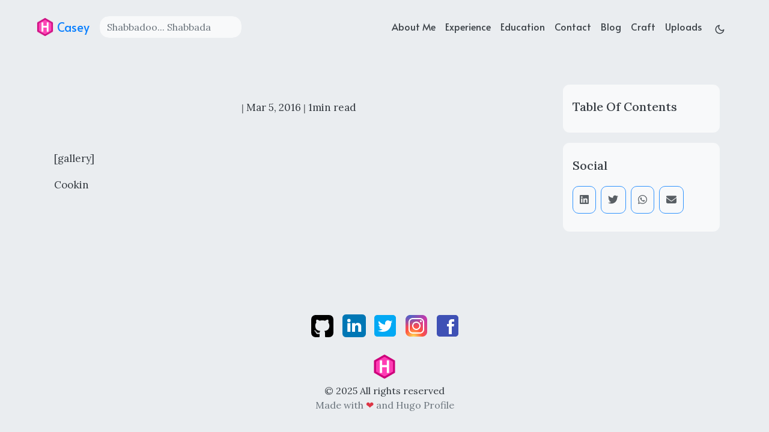

--- FILE ---
content_type: text/html; charset=utf-8
request_url: https://tomingham.org/posts/cookin/
body_size: 5213
content:
<!doctype html><html><head><meta charset=UTF-8><meta name=viewport content="width=device-width,initial-scale=1"><meta http-equiv=X-UA-Compatible content="ie=edge"><meta http-equiv=Accept-CH content="DPR, Viewport-Width, Width"><link rel=icon href=/fav.png type=image/gif><link rel=preconnect href=https://fonts.googleapis.com><link rel=preconnect href=https://fonts.gstatic.com crossorigin><link rel=preload as=style href="https://fonts.googleapis.com/css2?family=Alata&family=Lora:ital,wght@0,400;0,500;0,600;0,700;1,400;1,500;1,600;1,700&family=Roboto:ital,wght@0,100;0,300;0,400;0,500;0,700;0,900;1,100;1,300;1,400;1,500;1,700;1,900&display=swap"><link rel=stylesheet href="https://fonts.googleapis.com/css2?family=Alata&family=Lora:ital,wght@0,400;0,500;0,600;0,700;1,400;1,500;1,600;1,700&family=Roboto:ital,wght@0,100;0,300;0,400;0,500;0,700;0,900;1,100;1,300;1,400;1,500;1,700;1,900&display=swap" media=print onload='this.media="all"'><noscript><link href="https://fonts.googleapis.com/css2?family=Alata&family=Lora:ital,wght@0,400;0,500;0,600;0,700;1,400;1,500;1,600;1,700&family=Roboto:ital,wght@0,100;0,300;0,400;0,500;0,700;0,900;1,100;1,300;1,400;1,500;1,700;1,900&display=swap" rel=stylesheet></noscript><link rel=stylesheet href=/css/font.css media=all><script async src="https://www.googletagmanager.com/gtag/js?id=G-CNB5N9B77T"></script><script>var dnt=navigator.doNotTrack||window.doNotTrack||navigator.msDoNotTrack,doNotTrack=dnt=="1"||dnt=="yes";if(!doNotTrack){window.dataLayer=window.dataLayer||[];function gtag(){dataLayer.push(arguments)}gtag("js",new Date),gtag("config","G-CNB5N9B77T",{anonymize_ip:!1})}</script><meta property="og:title" content><meta property="og:description" content="[gallery]
Cookin"><meta property="og:type" content="article"><meta property="og:url" content="https://tomingham.org/posts/cookin/"><meta property="article:section" content="posts"><meta property="article:published_time" content="2016-03-05T23:52:28+00:00"><meta property="article:modified_time" content="2016-03-05T23:52:28+00:00"><meta property="og:site_name" content="Tom Ingham"><meta name=twitter:card content="summary"><meta name=twitter:title content><meta name=twitter:description content="[gallery]
Cookin"><link rel=stylesheet href=/bootstrap-5/css/bootstrap.min.css media=all><link rel=stylesheet href=/css/header.css media=all><link rel=stylesheet href=/css/footer.css media=all><link rel=stylesheet href=/css/theme.css media=all><style>:root{--text-color:#343a40;--text-secondary-color:#6c757d;--background-color:#eaedf0;--secondary-background-color:#64ffda1a;--primary-color:#007bff;--secondary-color:#f8f9fa;--text-color-dark:#e4e6eb;--text-secondary-color-dark:#b0b3b8;--background-color-dark:#18191a;--secondary-background-color-dark:#212529;--primary-color-dark:#ffffff;--secondary-color-dark:#212529}body{font-size:1rem;font-weight:400;line-height:1.5;text-align:left}html{background-color:var(--background-color)!important}body::-webkit-scrollbar{height:0;width:8px;background-color:var(--background-color)}::-webkit-scrollbar-track{border-radius:1rem}::-webkit-scrollbar-thumb{border-radius:1rem;background:#b0b0b0;outline:1px solid var(--background-color)}#search-content::-webkit-scrollbar{width:.5em;height:.1em;background-color:var(--background-color)}</style><meta name=description content><link rel=stylesheet href=/css/single.css><script defer src=/fontawesome-6/all-6.4.2.js></script><title>| tom ingham - person</title></head><body class=light><script>let localStorageValue=localStorage.getItem("pref-theme"),mediaQuery=window.matchMedia("(prefers-color-scheme: dark)").matches;switch(localStorageValue){case"dark":document.body.classList.add("dark");break;case"light":document.body.classList.remove("dark");break;default:mediaQuery&&document.body.classList.add("dark");break}</script><script>var prevScrollPos=window.pageYOffset;window.addEventListener("scroll",function(){let s=document.getElementById("profileHeader"),t=window.pageYOffset,n=!1,o=!0,i=o?prevScrollPos>t:t>0;i?s.classList.add("showHeaderOnTop"):n=!0,t===0&&(n=!0),n&&s.classList.remove("showHeaderOnTop"),prevScrollPos=t})</script><header id=profileHeader><nav class="pt-3 navbar navbar-expand-lg animate"><div class="container-fluid mx-xs-2 mx-sm-5 mx-md-5 mx-lg-5"><a class="navbar-brand primary-font text-wrap" href=/><img src=/fav.png width=30 height=30 class="d-inline-block align-top">
Casey</a><div><input id=search autocomplete=off class="form-control mr-sm-2 d-none d-md-block" placeholder='Shabbadoo... Shabbada' aria-label=Search oninput=searchOnChange(event)></div><button class=navbar-toggler type=button data-bs-toggle=collapse data-bs-target=#navbarContent aria-controls=navbarContent aria-expanded=false aria-label="Toggle navigation"><svg aria-hidden="true" height="24" viewBox="0 0 16 16" width="24" data-view-component="true"><path fill-rule="evenodd" d="M1 2.75A.75.75.0 011.75 2h12.5a.75.75.0 110 1.5H1.75A.75.75.0 011 2.75zm0 5A.75.75.0 011.75 7h12.5a.75.75.0 110 1.5H1.75A.75.75.0 011 7.75zM1.75 12a.75.75.0 100 1.5h12.5a.75.75.0 100-1.5H1.75z"/></svg></button><div class="collapse navbar-collapse text-wrap primary-font" id=navbarContent><ul class="navbar-nav ms-auto text-center"><li class="nav-item navbar-text d-block d-md-none"><div class=nav-link><input id=search autocomplete=off class="form-control mr-sm-2" placeholder='Shabbadoo... Shabbada' aria-label=Search oninput=searchOnChange(event)></div></li><li class="nav-item navbar-text"><a class=nav-link href=/#about aria-label=about>About Me</a></li><li class="nav-item navbar-text"><a class=nav-link href=/#experience aria-label=experience>Experience</a></li><li class="nav-item navbar-text"><a class=nav-link href=/#education aria-label=education>Education</a></li><li class="nav-item navbar-text"><a class=nav-link href=/#contact aria-label=contact>Contact</a></li><li class="nav-item navbar-text"><a class=nav-link href=/posts title=Posts>Blog</a></li><li class="nav-item navbar-text"><a class=nav-link href=/crafts title=Handicrafts>Craft</a></li><li class="nav-item navbar-text"><a class=nav-link href=/uploads title=Whiffleballs>Uploads</a></li><li class="nav-item navbar-text"><div class=text-center><button id=theme-toggle><svg id="moon" xmlns="http://www.w3.org/2000/svg" width="24" height="24" viewBox="0 0 24 24" fill="none" stroke="currentcolor" stroke-width="2" stroke-linecap="round" stroke-linejoin="round"><path d="M21 12.79A9 9 0 1111.21 3 7 7 0 0021 12.79z"/></svg><svg id="sun" xmlns="http://www.w3.org/2000/svg" width="24" height="24" viewBox="0 0 24 24" fill="none" stroke="currentcolor" stroke-width="2" stroke-linecap="round" stroke-linejoin="round"><circle cx="12" cy="12" r="5"/><line x1="12" y1="1" x2="12" y2="3"/><line x1="12" y1="21" x2="12" y2="23"/><line x1="4.22" y1="4.22" x2="5.64" y2="5.64"/><line x1="18.36" y1="18.36" x2="19.78" y2="19.78"/><line x1="1" y1="12" x2="3" y2="12"/><line x1="21" y1="12" x2="23" y2="12"/><line x1="4.22" y1="19.78" x2="5.64" y2="18.36"/><line x1="18.36" y1="5.64" x2="19.78" y2="4.22"/></svg></button></div></li></ul></div></div></nav></header><div id=content><section id=single><div class=container><div class="row justify-content-center"><div class="col-sm-12 col-md-12 col-lg-9"><div class=pr-lg-4><div class="title mb-5"><h1 class="text-center mb-4"></h1><div class=text-center><small>|</small>
Mar 5, 2016
<span id=readingTime>min read</span></div></div><article class="page-content p-2"><p>[gallery]</p><p>Cookin</p></article></div></div><div class="col-sm-12 col-md-12 col-lg-3"><div id=stickySideBar class=sticky-sidebar><aside class=toc><h5>Table Of Contents</h5><div class=toc-content><nav id=TableOfContents></nav></div></aside><aside class=social><h5>Social</h5><div class=social-content><ul class=list-inline><li class="list-inline-item text-center"><a target=_blank href="https://www.linkedin.com/shareArticle?mini=true&url=https%3a%2f%2ftomingham.org%2fposts%2fcookin%2f"><i class="fab fa-linkedin"></i></a></li><li class="list-inline-item text-center"><a target=_blank href="https://twitter.com/share?text=&url=https%3a%2f%2ftomingham.org%2fposts%2fcookin%2f"><i class="fab fa-twitter"></i></a></li><li class="list-inline-item text-center"><a target=_blank href="https://api.whatsapp.com/send?text=: https%3a%2f%2ftomingham.org%2fposts%2fcookin%2f"><i class="fab fa-whatsapp"></i></a></li><li class="list-inline-item text-center"><a target=_blank href='mailto:?subject=&amp;body=Check%20out%20this%20site https%3a%2f%2ftomingham.org%2fposts%2fcookin%2f'><i class="fa fa-envelope"></i></a></li></ul></div></aside></div></div></div><div class=row><div class="col-sm-12 col-md-12 col-lg-9 p-4"></div></div></div><button class="p-2 px-3" onclick=topFunction() id=topScroll>
<i class="fas fa-angle-up"></i></button></section><div class=progress><div id=scroll-progress-bar class=progress-bar role=progressbar aria-valuenow=0 aria-valuemin=0 aria-valuemax=100></div></div><script src=/js/scrollProgressBar.js></script><script>var topScroll=document.getElementById("topScroll");window.onscroll=function(){scrollFunction()};function scrollFunction(){document.body.scrollTop>20||document.documentElement.scrollTop>20?topScroll.style.display="block":topScroll.style.display="none"}function topFunction(){document.body.scrollTop=0,document.documentElement.scrollTop=0}let stickySideBarElem=document.getElementById("stickySideBar"),stickyNavBar=!0;if(stickyNavBar){let e=document.getElementById("profileHeader"),t=e.offsetHeight+15;stickySideBarElem.style.top=t+"px"}else stickySideBarElem.style.top="50px"</script><script src=/js/readingTime.js></script></div><footer><div class="text-center pt-2"><span class=px-1><a href=https://github.com/tingham aria-label=github><svg xmlns="http://www.w3.org/2000/svg" width="2.7em" height="2.7em" viewBox="0 0 1792 1792"><path d="M522 1352q-8 9-20-3-13-11-4-19 8-9 20 3 12 11 4 19zm-42-61q9 12 0 19-8 6-17-7t0-18q9-7 17 6zm-61-60q-5 7-13 2-10-5-7-12 3-5 13-2 10 5 7 12zm31 34q-6 7-16-3-9-11-2-16 6-6 16 3 9 11 2 16zm129 112q-4 12-19 6-17-4-13-15t19-7q16 5 13 16zm63 5q0 11-16 11-17 2-17-11 0-11 16-11 17-2 17 11zm58-10q2 10-14 14t-18-8 14-15q16-2 18 9zm964-956v960q0 119-84.5 203.5T1376 1664h-224q-16 0-24.5-1t-19.5-5-16-14.5-5-27.5v-239q0-97-52-142 57-6 102.5-18t94-39 81-66.5 53-105T1386 856q0-121-79-206 37-91-8-204-28-9-81 11t-92 44l-38 24q-93-26-192-26t-192 26q-16-11-42.5-27T578 459.5 492 446q-44 113-7 204-79 85-79 206 0 85 20.5 150t52.5 105 80.5 67 94 39 102.5 18q-40 36-49 103-21 10-45 15t-57 5-65.5-21.5T484 1274q-19-32-48.5-52t-49.5-24l-20-3q-21 0-29 4.5t-5 11.5 9 14 13 12l7 5q22 10 43.5 38t31.5 51l10 23q13 38 44 61.5t67 30 69.5 7 55.5-3.5l23-4q0 38 .5 103t.5 68q0 22-11 33.5t-22 13-33 1.5H416q-119 0-203.5-84.5T128 1376V416q0-119 84.5-203.5T416 128h960q119 0 203.5 84.5T1664 416z"/></svg>
</a></span><span class=px-1><a href=https://linkedin.com/in/tingham aria-label=linkedin><svg xmlns="http://www.w3.org/2000/svg" width="2.4em" height="2.4em" fill="#fff" aria-label="LinkedIn" viewBox="0 0 512 512"><rect width="512" height="512" fill="#0077b5" rx="15%"/><circle cx="142" cy="138" r="37"/><path stroke="#fff" stroke-width="66" d="M244 194v198M142 194v198"/><path d="M276 282c0-20 13-40 36-40 24 0 33 18 33 45v105h66V279c0-61-32-89-76-89-34 0-51 19-59 32"/></svg>
</a></span><a href=https://twitter.com/tingham aria-label=twitter><svg xmlns="http://www.w3.org/2000/svg" viewBox="0 0 48 48" width="48" height="48"><path fill="#03a9f4" d="M42 37c0 2.762-2.239 5-5 5H11c-2.762.0-5-2.238-5-5V11c0-2.762 2.238-5 5-5h26c2.761.0 5 2.238 5 5V37z"/><path fill="#fff" d="M36 17.12c-.882.391-1.999.758-3 .88 1.018-.604 2.633-1.862 3-3-.951.559-2.671 1.156-3.793 1.372C31.311 15.422 30.033 15 28.617 15 25.897 15 24 17.305 24 20v2c-4 0-7.9-3.047-10.327-6-.427.721-.667 1.565-.667 2.457.0 1.819 1.671 3.665 2.994 4.543-.807-.025-2.335-.641-3-1 0 .016.0.036.0.057.0 2.367 1.661 3.974 3.912 4.422C16.501 26.592 16 27 14.072 27c.626 1.935 3.773 2.958 5.928 3-1.686 1.307-4.692 2-7 2-.399.0-.615.022-1-.023C14.178 33.357 17.22 34 20 34c9.057.0 14-6.918 14-13.37.0-.212-.007-.922-.018-1.13C34.95 18.818 35.342 18.104 36 17.12"/></svg>
</a><a href=https://instagram.com/tingham aria-label=instagram><svg xmlns="http://www.w3.org/2000/svg" viewBox="0 0 48 48" width="48" height="48"><radialGradient id="yOrnnhliCrdS2gy~4tD8ma" cx="19.38" cy="42.035" r="44.899" gradientUnits="userSpaceOnUse"><stop offset="0" stop-color="#fd5"/><stop offset=".328" stop-color="#ff543f"/><stop offset=".348" stop-color="#fc5245"/><stop offset=".504" stop-color="#e64771"/><stop offset=".643" stop-color="#d53e91"/><stop offset=".761" stop-color="#cc39a4"/><stop offset=".841" stop-color="#c837ab"/></radialGradient><path fill="url(#yOrnnhliCrdS2gy~4tD8ma)" d="M34.017 41.99l-20 .019c-4.4.004-8.003-3.592-8.008-7.992l-.019-20c-.004-4.4 3.592-8.003 7.992-8.008l20-.019c4.4-.004 8.003 3.592 8.008 7.992l.019 20C42.014 38.383 38.417 41.986 34.017 41.99z"/><radialGradient id="yOrnnhliCrdS2gy~4tD8mb" cx="11.786" cy="5.54" r="29.813" gradientTransform="matrix(1 0 0 .6663 0 1.849)" gradientUnits="userSpaceOnUse"><stop offset="0" stop-color="#4168c9"/><stop offset=".999" stop-color="#4168c9" stop-opacity="0"/></radialGradient><path fill="url(#yOrnnhliCrdS2gy~4tD8mb)" d="M34.017 41.99l-20 .019c-4.4.004-8.003-3.592-8.008-7.992l-.019-20c-.004-4.4 3.592-8.003 7.992-8.008l20-.019c4.4-.004 8.003 3.592 8.008 7.992l.019 20C42.014 38.383 38.417 41.986 34.017 41.99z"/><path fill="#fff" d="M24 31c-3.859.0-7-3.14-7-7s3.141-7 7-7 7 3.14 7 7-3.141 7-7 7zm0-12c-2.757.0-5 2.243-5 5s2.243 5 5 5 5-2.243 5-5-2.243-5-5-5z"/><circle cx="31.5" cy="16.5" r="1.5" fill="#fff"/><path fill="#fff" d="M30 37H18c-3.859.0-7-3.14-7-7V18c0-3.86 3.141-7 7-7h12c3.859.0 7 3.14 7 7v12c0 3.86-3.141 7-7 7zM18 13c-2.757.0-5 2.243-5 5v12c0 2.757 2.243 5 5 5h12c2.757.0 5-2.243 5-5V18c0-2.757-2.243-5-5-5H18z"/></svg>
</a><a href=https://facebook.com/tcingham aria-label=facebook><svg xmlns="http://www.w3.org/2000/svg" viewBox="0 0 48 48" width="48" height="48"><path fill="#3f51b5" d="M42 37c0 2.762-2.238 5-5 5H11c-2.761.0-5-2.238-5-5V11c0-2.762 2.239-5 5-5h26c2.762.0 5 2.238 5 5V37z"/><path fill="#fff" d="M34.368 25H31v13h-5V25h-3v-4h3v-2.41c.002-3.508 1.459-5.59 5.592-5.59H35v4h-2.287C31.104 17 31 17.6 31 18.723V21h4L34.368 25z"/></svg></a></div><div class="container py-4"><div class="row justify-content-center"><div class="col-md-4 text-center"><div class=pb-2><a href=https://tomingham.org/ title="tom ingham - person"><img alt="Footer logo" src=/fav.png height=40px width=40px></a></div>&copy; 2025 All rights reserved<div class=text-secondary>Made with
<span class=text-danger>&#10084;
</span>and
<a href=https://github.com/tingham/hugo-profile target=_blank title="Derived from work by gurusabarish">Hugo Profile</a></div></div></div></div></footer><script src=/bootstrap-5/js/bootstrap.bundle.min.js></script><script>localStorage.getItem("pref-theme")==="dark"?document.body.classList.add("dark"):localStorage.getItem("pref-theme")==="light"?document.body.classList.remove("dark"):window.matchMedia&&window.matchMedia("(prefers-color-scheme: dark)").matches&&document.body.classList.add("dark")</script><script>document.getElementById("theme-toggle").addEventListener("click",()=>{document.body.className.includes("dark")?(document.body.classList.remove("dark"),localStorage.setItem("pref-theme","light")):(document.body.classList.add("dark"),localStorage.setItem("pref-theme","dark"))});var tooltipTriggerList=[].slice.call(document.querySelectorAll('[data-bs-toggle="tooltip"]')),tooltipList=tooltipTriggerList.map(function(e){return new bootstrap.Tooltip(e)})</script><script src=/js/search.js></script><section id=search-content class=py-2><div class=container id=search-results></div></section></body></html>

--- FILE ---
content_type: text/css; charset=utf-8
request_url: https://tomingham.org/css/header.css
body_size: 159
content:
header {
    z-index: 10;
    position: relative;
    top: 0;
}

.showHeaderOnTop {
    box-shadow: 0px 8px 56px rgba(15, 80, 100, 0.16);
    top: 0;
    position: sticky;
}

header .navbar .navbar-nav a {
    color: var(--text-color) !important;
}

#theme-toggle {
    background-color: var(--background-color) !important;
    color: var(--text-color) !important;
}

.navbar-toggler {
    border: none;
    outline: none;
    color: var(--text-color);
}
.navbar-toggler svg {
    fill: currentColor;
    color: var(--text-color);
}
.navbar-toggler:focus {
    box-shadow: 0 0 0 .05em;
}
.navbar-text {
    font-size: 16px !important;
    opacity: 0.95;
}
header .nav-link{
    transition: none !important;
}
.navbar-brand {
    color: var(--primary-color) !important;
    opacity: 0.95;
} 
.navbar .nav-link:hover {
    color: var(--primary-color) !important;
}

li > .dropdown-toggle:focus{
    color: var(--primary-color) !important;
}

.dropdown-menu {
    overflow: auto;
    /* z-index: 100; */
    background-color: var(--background-color) !important;
    border-color: var(--text-secondary-color) !important;
}

.dropdown-item:hover {
    background-color: var(--secondary-color) !important;
}

.dropdown-item:focus, .dropdown-item:active {
    background-color: var(--secondary-color) !important;
}

#search {
    border-radius: 1rem !important;
    background-color: var(--secondary-color);
    color: var(--text-color);
    border-color: var(--background-color) !important;
    transition: none;
}

#search:focus {
    box-shadow: 0 0 10px rgba(0, 0, 0, 0.2);
}
#search-content {
    -ms-scroll-chaining: none;
    scrollbar-width: none;
    display: none;
    border-radius: 1rem;
    box-shadow: 0 0 10px rgba(0,0,0,0.2);
    z-index: 9999;
    width: 10%;
    max-height: 350px;
    background-color: var(--secondary-color) !important;
    position: absolute;
    overflow: scroll;
}

#search-content::-webkit-scrollbar {
    display: none;
}

#search-results > .card {
    background-color: transparent !important;
    border: none;
    margin-bottom: 10px;
}

#search-results > .card :hover {
    border-radius: 1rem !important;
    background-color: var(--background-color) !important;
    transition: .2s;
}

#search-results .card a {
    opacity: 0.9;
    display: inline-block;
    text-decoration: none;
    color: var(--text-color) !important;
}

#search-results .card a:hover {
    color: var(--primary-color) !important;
}

--- FILE ---
content_type: text/css; charset=utf-8
request_url: https://tomingham.org/css/footer.css
body_size: -55
content:
footer a h5 {
    color: var(--text-color) !important;
}

footer a {
  text-decoration: none;
  color: var(--text-secondary-color) !important;
}

footer a:hover {
  color: var(--primary-color) !important;
}

footer .card {
    background-color: var(--secondary-color) !important;
    border-radius: .75rem;
    cursor: context-menu;
    overflow: hidden;
    border: none;
}

footer .card:hover {
    transition: all 0.3s ease-out;
    box-shadow: 0px 8px 56px rgba(15, 80, 100, 0.16);
}

footer .card-text * {
    background-color: var(--secondary-color) !important;
}

footer .card-footer {
    background-color: var(--background-color) !important;
    padding: .8em .7em;
    border: 1px solid var(--secondary-color);
}

footer .card-footer a {
    color: var(--text-secondary-color) !important;
    border-color: var(--primary-color) !important;
    transition: none;
    background-color: var(--background-color) !important;
}

footer .card-footer a:hover {
    color: var(--primary-color) !important;
    opacity: 0.8;
}

footer .card-footer a:focus {
    box-shadow: none !important;
}

footer .card > .card-header {
    padding: 0 !important;
    border: none !important;
    background-color: var(--secondary-color) !important;
}

footer .card > .card-header .card-img-top {
    width: 100%;
    height: 250px !important;
    object-fit: cover;
    background-color: transparent !important;
}

--- FILE ---
content_type: text/css; charset=utf-8
request_url: https://tomingham.org/css/single.css
body_size: 1056
content:
#single {
    padding: 60px 0;
    line-height: 1.7em;
    font-size: 17px;
}

#single .title > h1 {
    opacity: 0.8;
    color: var(--text-color) !important;
}

#single .title small {
    opacity: 0.7;
}

#single .featured-image {
    padding: 1rem;
    padding-top: 0;
}

#single .featured-image img {
    border-radius: 1rem;
    box-shadow: 0px 8px 56px rgba(15, 80, 100, 0.16);
    margin-bottom: 1rem;
    background-color: var(--secondary-color);
}

#single .page-content img {
    max-width: 100%;
    border-radius: 1rem;
}

#single .page-content a {
    display: inline-block;
    text-decoration: none;
    color: var(--primary-color) !important;
}

#single .page-content a::after {
    content: "";
    display: block;
    width: 0px;
    height: 2px;
    bottom: 0.37em;
    background-color: var(--primary-color);
    transition: all 0.25s cubic-bezier(0.645,0.045,0.355,1);
    opacity: 0.5;
}

#single .page-content a:hover::after, #single .page-content a:focus::after, #single .page-content a:active::after {
    width: 100%;
}

#single .page-content h1, #single .page-content h2, #single .page-content h3, #single .page-content h4, #single .page-content h5, #single .page-content h6 {
    color: var(--primary-color) !important;
    margin-bottom: 0.7em;
    opacity: 0.9;
}

#single .page-content blockquote {
    padding: 20px 30px;
    border-left: 6px solid var(--primary-color) !important;
    color: var(--text-secondary-color) !important;
    font-weight: 600;
    font-size: 20px;
    margin: 30px 0;
    border-radius: 5px;
}

#single .page-content blockquote, #single .page-content blockquote * {
    background-color: var(--secondary-color) !important;
}

/* table */
#single .page-content table {
    width: auto;
    border-radius: 5px;
    padding: 0.1rem;
    margin-bottom: 1.2em;
    max-width: 100%;
    display: block;
    overflow-x: auto;
    opacity: 0.8;
}

#single .page-content table > tr {
    height: 40px !important;
}

#single .page-content table > thead > tr > th {
    padding: 0.5rem !important;
    background-color: var(--primary-color) !important;
    color: var(--secondary-color) !important;
    border: 1px solid var(--secondary-color);
    opacity: 0.9;
}
#single .page-content table > tbody > tr > td {
    padding: 0.5rem !important;
    border: 1px solid var(--secondary-color);
    background-color: var(--secondary-color) !important;
    opacity: 0.9;
}

#single .page-content table > thead > tr {
    background-color: var(--secondary-color) !important;
    color: var(--secondary-color) !important;
}

/* code */

#single .page-content pre {
  border-radius: 0.7em !important;
  margin: 5px;
  margin-bottom: 2em;
  padding: 2em;
  background-color: var(--secondary-color) !important;
  color: var(--text-secondary-color) !important;
  max-height: 450px;
}

#single .page-content pre > code {
  color: var(--text-secondary-color) !important;
}

#single .page-content code {
  color: var(--primary-color) !important;
}

/* kbd and mark */

#single .page-content kbd {
  color: var(--primary-color) !important;
  background-color: var(--secondary-color) !important;
}

#single .page-content mark {
  color: var(--primary-color) !important;
  background-color: var(--secondary-color) !important;
}

/* list */

#single .page-content ol, #single .page-content ul {
    margin-bottom: 1.2em;
    padding-left: 1.5em;
    list-style-position: inside;
    opacity: 0.9;
}

#single .page-content ol li li, #single .page-content ul li li {
    margin-bottom: 0.5em;
    padding-left: 1.5em;
}

/* sidebar */

#single aside {
    background-color: var(--secondary-color);
    border-radius: .7rem;
    padding: .7rem 1rem;
    margin-bottom: 1em;
}

#single .sticky-sidebar {
  position: sticky;
}

#single .sticky-sidebar ::-webkit-scrollbar {
    height: 0px;
    width: 8px;
}

/* Tags */
#single aside.tags {
    max-height: 35vh;
    overflow: scroll;
}

#single aside.tags h5 {
    margin: .7em 0;
    margin-bottom: 1em;
}


#single aside.tags ul.tags-ul li a {
    padding: 5px 10px;
    margin-bottom: 2px;
    border-radius: 10px;
    background-color: var(--background-color);
    text-decoration: none;
    color: var(--text-color);
}

#single aside.tags ul.tags-ul li {
    margin-bottom: 0.8rem;
}

#single aside.tags ul.tags-ul li:hover {
    opacity: 0.8;
}


/*TOC*/
#single aside.toc {
    padding: .7rem 1rem;
    max-height: 50vh;
    overflow: scroll;
}

#single aside.toc h5 {
    margin: .7em 0;
    margin-bottom: 1em;
    color: var(--text-color);
}

#single aside.toc .toc-content ol, #single aside.toc .toc-content ul {
    margin-bottom: 1em;
    padding-left: .5em;
    list-style: none;
    opacity: 0.9;
}

#single aside.toc .toc-content ol li a, #single aside.toc .toc-content ul li a {
    font-size: 16px;
    text-decoration: none;
    color: var(--text-color);
    opacity: 0.9;
}

#single aside.toc .toc-content ol li a:hover, #single aside.toc .toc-content ul li a:hover {
    color: var(--primary-color);
    opacity: 1.2;
}

#single aside.toc .toc-content ol li li, #single aside.toc .toc-content ul li li {
    padding-left: .7em;
}

/* Social */

#single aside.social {
    padding: .7rem 1rem;
}

#single aside.social h5 {
    margin: .7em 0;
    margin-bottom: 1em;
    color: var(--text-color);
}

#single aside.social .social-content {
    margin-bottom: 1em;
    opacity: 0.9;
}

#single aside.social .social-content ul {
    margin-bottom: 1em;
    opacity: 0.9;
}

#single aside.social .social-content ul li a {
    border: 1px solid var(--primary-color);
    padding: .7rem;
    color: var(--text-color);
    border-radius: 10px;
    overflow: hidden;
}

#single aside.social .social-content ul li {
    margin: .7rem .5rem;
    margin-left: 0;
}

#single aside.social .social-content ul li:hover a {
    opacity: .8;
    color: var(--primary-color);
}

/* Top scroll */

#single #topScroll {
    display: none;
    position: fixed;
    bottom: 20px;
    right: 20px;
    z-index: 99;
    border: none;
    outline: none;
    background-color: var(--secondary-color);
    color: var(--primary-color);
    cursor: pointer;
    border-radius: 10px;
}

#single #topScroll:hover {
    background-color: var(--primary-color);
    color: var(--secondary-color);
    transition: .5s;
    box-shadow: 0px 0px 10px rgba(0, 0, 0, 0.2);
}

/* Singlepage scroll progress start */
.progress {
    position: fixed;
    top: 0;
    left: 0;
    width: 100%;
    height: 2px;
    background-color: var(--background-color);
    z-index: 999;
}

.progress-bar {
    position: absolute;
    top: 0;
    left: 0;
    height: 100%;
    background-color: var(--primary-color);
    transition: width .2s;
}

/* Singlepage scroll progress end */

--- FILE ---
content_type: application/javascript; charset=utf-8
request_url: https://tomingham.org/js/search.js
body_size: 683
content:
async function searchOnChange(evt) {
  let searchQuery = evt.target.value;
  var inputEle = document.querySelectorAll("input#search");
  inputEle.forEach((element) => {
    element.value = searchQuery;
  });

  if (searchQuery !== "") {
    if (!window.searchJson) {
      window.searchJson = await fetch("/index.json").then((res) => res.json());
    }

    let searchResults = searchJson.filter((item) => {
      let res = false;
      if (item.title && item.description && item.content) {
        res =
          item.title.toLowerCase().includes(searchQuery.toLowerCase()) ||
          item.description.toLowerCase().includes(searchQuery.toLowerCase()) ||
          item.content.toLowerCase().includes(searchQuery.toLowerCase());
      } else if (item.title && item.description) {
        res =
          item.title.toLowerCase().includes(searchQuery.toLowerCase()) ||
          item.description.toLowerCase().includes(searchQuery.toLowerCase());
      } else if (item.title && item.content) {
        res =
          item.title.toLowerCase().includes(searchQuery.toLowerCase()) ||
          item.content.toLowerCase().includes(searchQuery.toLowerCase());
      } else if (item.description && item.content) {
        res =
          item.description.toLowerCase().includes(searchQuery.toLowerCase()) ||
          item.content.toLowerCase().includes(searchQuery.toLowerCase());
      } else if (item.title) {
        res = item.title.toLowerCase().includes(searchQuery.toLowerCase());
      } else if (item.description) {
        res = item.description
          .toLowerCase()
          .includes(searchQuery.toLowerCase());
      } else if (item.content) {
        res = item.content.toLowerCase().includes(searchQuery.toLowerCase());
      }
      return res;
    });
    if (searchResults.length > 0) {
      let searchResultsHtml = "";
      searchResults.map((item) => {
        searchResultsHtml += `<div class="card">
                        <a href="${item.permalink}">
                            <div class="p-3">
                                <h5>${item.title}</h5>
                                <div>${item.description}</div>
                            </div>
                       </a>
                    </div>`;
      });
      document.getElementById("search-results").innerHTML = searchResultsHtml;
    } else {
      let searchResultsHtml = `<p class="text-center py-3">No results found for "${searchQuery}"</p>`;
      document.getElementById("search-results").innerHTML = searchResultsHtml;
    }
    alignSearchContent();
    document.getElementById("search-content").style.display = "block";
  } else {
    document.getElementById("search-content").style.display = "none";
    document.getElementById("search-results").innerHTML = "";
  }
}

function alignSearchContent() {
  const searchButtonEle = document.querySelectorAll("#search");
  // check if search value is not empty
  for (let i = 0; i < searchButtonEle.length; i++) {
    if (searchButtonEle[i].value !== "") {
      let searchButtonPosition;
      if (window.innerWidth > 768) {
        searchButtonPosition = searchButtonEle[0].getBoundingClientRect();
        document.getElementById("search-content").style.width = "500px";
      } else {
        var navbarCollapse = document.querySelector("#navbarContent");
        navbarCollapse.classList.add("show");
        searchButtonPosition = searchButtonEle[1].getBoundingClientRect();
        document.getElementById("search-content").style.width = "300px";
      }

      document.getElementById("search-content").style.top =
        searchButtonPosition.top + 50 + "px";
      document.getElementById("search-content").style.left =
        searchButtonPosition.left + "px";
    }
  }
}

function resetSearch(e) {
  if (
    e.keyCode === 27 ||
    (e.target.id !== "search" &&
      e.target.closest("section#search-content") === null)
  ) {
    if (document.getElementById("search-results").innerHTML !== "") {
      document.getElementById("search-content").style.display = "none";
      document.getElementById("search-results").innerHTML = "";
      var inputEle = document.querySelectorAll("input#search");
      inputEle.forEach((element) => {
        element.value = "";
        element.blur();
      });
    }
  }
}

document.onkeyup = function () {
  switch (event.keyCode) {
    // ESC
    case 27:
      resetSearch(event);
      break;

    // ctrl + k
    case 75:
      if (event.ctrlKey) {
        document.getElementById("search").focus();
      }
      break;
  }
};

window.addEventListener("keydown", function (e) {
  if (e.keyCode === 75 && e.ctrlKey) {
    e.preventDefault();
  }
});

// Close search on click outside and on resize
document.addEventListener("click", function (e) {
  resetSearch(e);
});
window.addEventListener("resize", function (e) {
  alignSearchContent();
});


--- FILE ---
content_type: application/javascript; charset=utf-8
request_url: https://tomingham.org/js/readingTime.js
body_size: -300
content:
function readingTime() {
  const text = document.querySelector("article").innerText;
  const wpm = 225;
  const words = text.trim().split(/\s+/).length;
  const time = Math.ceil(words / wpm);

  const timeElement = document.querySelector("span#readingTime");
  timeElement.innerHTML = "<small> | </small>" + time + timeElement.innerHTML;
}
readingTime();
